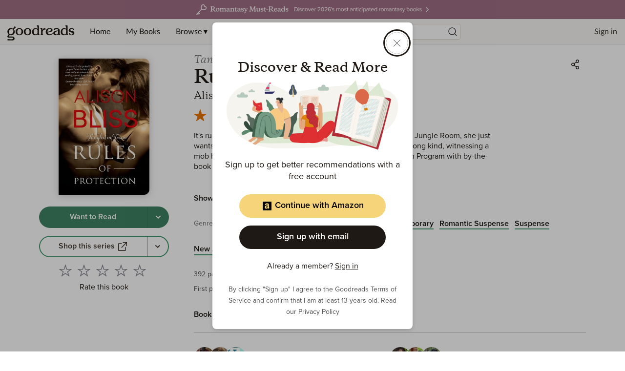

--- FILE ---
content_type: text/html; charset=utf-8
request_url: https://www.google.com/recaptcha/api2/aframe
body_size: 268
content:
<!DOCTYPE HTML><html><head><meta http-equiv="content-type" content="text/html; charset=UTF-8"></head><body><script nonce="75WhRgJ-okGTfSDE-ly8UQ">/** Anti-fraud and anti-abuse applications only. See google.com/recaptcha */ try{var clients={'sodar':'https://pagead2.googlesyndication.com/pagead/sodar?'};window.addEventListener("message",function(a){try{if(a.source===window.parent){var b=JSON.parse(a.data);var c=clients[b['id']];if(c){var d=document.createElement('img');d.src=c+b['params']+'&rc='+(localStorage.getItem("rc::a")?sessionStorage.getItem("rc::b"):"");window.document.body.appendChild(d);sessionStorage.setItem("rc::e",parseInt(sessionStorage.getItem("rc::e")||0)+1);localStorage.setItem("rc::h",'1769033422203');}}}catch(b){}});window.parent.postMessage("_grecaptcha_ready", "*");}catch(b){}</script></body></html>